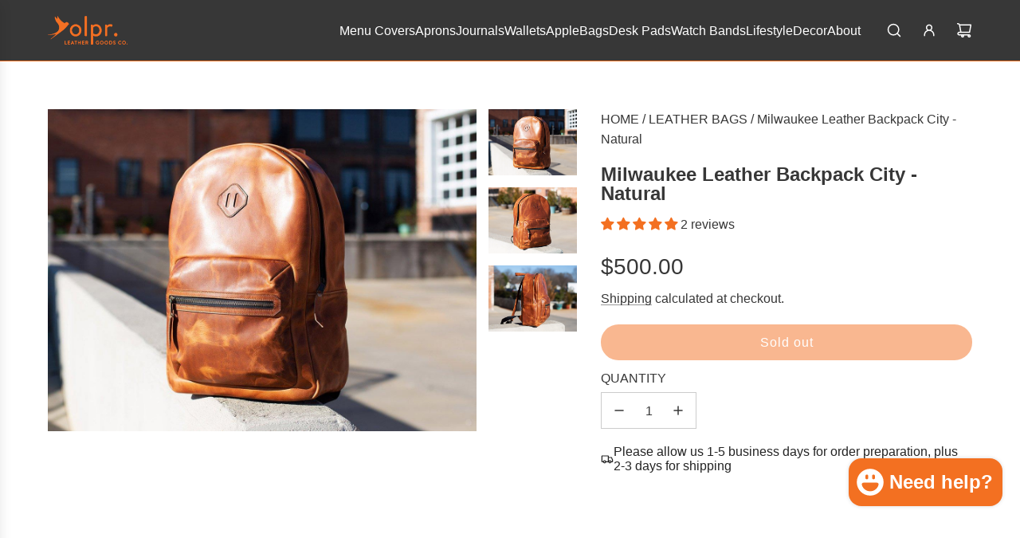

--- FILE ---
content_type: text/plain; charset=utf-8
request_url: https://productoptions.w3apps.co/api/imagecustomizer?productID=4394055958589&shopName=olprleather&callback=jQuery19109095382438460118_1769176339529&_=1769176339531
body_size: -39
content:
jQuery19109095382438460118_1769176339529("{}")

--- FILE ---
content_type: application/javascript; charset=utf-8
request_url: https://olpr.com/collections/leather-bags/products/milwaukee-leather-backpack-city-natural.json?callback=jQuery19109095382438460118_1769176339529&_=1769176339530
body_size: 3837
content:
/**/jQuery19109095382438460118_1769176339529({"product":{"id":4394055958589,"title":"Milwaukee Leather Backpack City - Natural","body_html":"\u003cdiv class=\"shogun-root\" data-shogun-id=\"5e452437fd5eab005213b4cd\" data-shogun-site-id=\"abd05e0a-6def-402c-b161-671576ea2335\" data-shogun-page-id=\"5e452437fd5eab005213b4cd\" data-shogun-page-version-id=\"62dfd6cda1a1d800e2d61378\" data-shogun-platform-type=\"shopify\" data-shogun-variant-id=\"62dfd6cda1a1d800e2d614b0\" data-shogun-page-type=\"product\" data-shogun-power-up-type=\"\" data-shogun-power-up-id=\"\" data-region=\"main\"\u003e \u003cdiv class=\"shg-box-vertical-align-wrapper\"\u003e \u003cdiv class=\"shg-box shg-c \" id=\"s-2db8595f-908c-41be-b7ad-368a9c97c822\"\u003e \u003cdiv class=\"shg-box-overlay\"\u003e\u003c\/div\u003e\n\u003cdiv class=\"shg-box-content\"\u003e \u003cdiv id=\"s-4804fb46-ff42-412a-9598-e8eda899f172\" class=\"shg-c \"\u003e \u003cdiv class=\"shogun-video shogun-video-16x9\"\u003e \u003ciframe class=\"shogun-video-embed\" src=\"https:\/\/www.youtube.com\/embed\/ra8ey4-M5J0?start=0\u0026amp;end=0\u0026amp;autoplay=1\u0026amp;loop=1\u0026amp;mute=1\u0026amp;playlist=ra8ey4-M5J0\u0026amp;version=3\u0026amp;rel=0\" allowfullscreen title=\"Embedded Youtube Video\" loading=\"lazy\"\u003e \u003c\/iframe\u003e \u003c\/div\u003e \u003c\/div\u003e \u003cdiv class=\"shg-box-vertical-align-wrapper\"\u003e \u003cdiv class=\"shg-box shg-c \" id=\"s-4fd400d9-3b94-4c8a-a1c7-3c2a752ecf84\"\u003e \u003cdiv class=\"shg-box-overlay\"\u003e\u003c\/div\u003e\n\u003cdiv class=\"shg-box-content\"\u003e \u003c\/div\u003e \u003c\/div\u003e \u003c\/div\u003e \u003cdiv id=\"s-046643fc-2deb-4cb2-9816-57fb1b007a82\" class=\"shg-c shg-align-center\"\u003e \u003cdiv class=\"shogun-heading-component\"\u003e \u003ch2\u003e Genuine Leather Backpack City (Unisex, Natural leather color) \u003c\/h2\u003e \u003c\/div\u003e \u003c\/div\u003e \u003cdiv id=\"s-1968285d-232b-4d41-9489-630e90a3e573\" class=\"shg-c \"\u003e \u003cdiv class=\"shg-rich-text shg-theme-text-content\"\u003e\n\u003cp style=\"text-align: justify;\"\u003eThis high-quality leather accessory serves an ultimate solution for a modern and active person. It will suit anyone for everyday use, business trip or vacation. This leather backpack is exceptionally comfortable, as it has two adjustable straps. It also has one large compartment for big items, extra pocket for flat things, like a tablet, laptop or folder, as well as an inner pocket for small stuff. The front pocket is perfect for little things that should always be on hand.\u003c\/p\u003e \u003cp style=\"text-align: justify;\"\u003eA secret pocket is an important feature that will help you store peculiarly valuable things and documents. It is equipped with a zipper and placed at the very back of the backpack, so the access to it is impossible while you are wearing the backpack.\u003c\/p\u003e\n\u003c\/div\u003e \u003c\/div\u003e \u003cdiv id=\"s-06d9af1b-8136-46d8-b3c2-dd7a7da2c4a7\" class=\"shg-c \"\u003e \u003cdiv class=\"shg-rich-text shg-theme-text-content\"\u003e\u003cdiv\u003e \u003c\/div\u003e\u003c\/div\u003e \u003c\/div\u003e \u003cdiv class=\"shg-box-vertical-align-wrapper\"\u003e \u003cdiv class=\"shg-box shg-c \" id=\"s-b91864b1-a77e-4e36-9c21-912055112f6e\"\u003e \u003cdiv class=\"shg-box-overlay\"\u003e\u003c\/div\u003e\n\u003cdiv class=\"shg-box-content\"\u003e \u003cdiv id=\"s-907d0f36-69b1-4153-9c67-430a285912ce\" class=\"shg-c shg-align-left\"\u003e \u003cdiv class=\"shogun-heading-component\"\u003e \u003ch4\u003e Please Note \u003c\/h4\u003e \u003c\/div\u003e \u003c\/div\u003e \u003cdiv id=\"s-6356ee9c-00a5-4734-aad3-0545317fa67b\" class=\"shg-c \"\u003e \u003cdiv class=\"shg-rich-text shg-theme-text-content\"\u003e\u003cp style=\"text-align: justify;\"\u003e\u003cspan style=\"color: #000000;\"\u003eDue to the handmade nature, this leather is subject to color change, sometimes it can be lighter \/ darker than in the picture as each hide reacts to the dyeing process differently. This leather comes with all natural markings and imperfections of the hide preserved. Also, when the surface of the hide is scratched or rubbed, the wax enhanced fibers are displaced and the piece changes color over time. It results in a particular pattern, unique to every item. \u003c\/span\u003e\u003c\/p\u003e\u003c\/div\u003e \u003c\/div\u003e \u003cdiv id=\"s-f88f2aba-8fbf-46d0-a1ba-86fb1796c941\" class=\"shg-c \"\u003e \u003cdiv class=\"shg-rich-text shg-theme-text-content\"\u003e\u003cdiv\u003e \u003c\/div\u003e\u003c\/div\u003e \u003c\/div\u003e \u003cdiv class=\"shg-box-vertical-align-wrapper\"\u003e \u003cdiv class=\"shg-box shg-c \" id=\"s-45eb1861-4108-47b3-a109-59de14c39b29\"\u003e \u003cdiv class=\"shg-box-overlay\"\u003e\u003c\/div\u003e\n\u003cdiv class=\"shg-box-content\"\u003e \u003cdiv id=\"s-8a56125c-e95f-4d8d-b0cc-487ccebc6147\" class=\"shg-c shg-align-left\"\u003e \u003cdiv class=\"shogun-heading-component\"\u003e \u003ch4\u003e Main Features \u003c\/h4\u003e \u003c\/div\u003e \u003c\/div\u003e \u003cdiv id=\"s-c964e7f5-3f12-4cc3-aef7-7c5d3648f831\" class=\"shg-c \"\u003e \u003cdiv class=\"shg-rich-text shg-default-text-content\"\u003e\u003cul\u003e \u003cli style=\"text-align: justify;\"\u003eMilwaukee\u003c\/li\u003e \u003cli style=\"text-align: justify;\"\u003eColor: Natural\u003c\/li\u003e \u003cli style=\"text-align: justify;\"\u003eStrong and lasting hardware\u003c\/li\u003e \u003cli style=\"text-align: justify;\"\u003eDurable cotton lining\u003c\/li\u003e \u003cli style=\"text-align: justify;\"\u003eHandmade in the USA\u003c\/li\u003e \u003c\/ul\u003e\u003c\/div\u003e \u003c\/div\u003e \u003cdiv id=\"s-b41d7e18-aa88-4464-8897-8b22b4a6aba4\" class=\"shg-c \"\u003e \u003cdiv class=\"shg-rich-text shg-theme-text-content\"\u003e\u003cdiv\u003e \u003c\/div\u003e\u003c\/div\u003e \u003c\/div\u003e \u003c\/div\u003e \u003c\/div\u003e \u003c\/div\u003e \u003cdiv class=\"shg-c shogun-image-container shg-align-center\" id=\"s-2e0d9c7f-b8b1-4654-bccc-272f7b982332\"\u003e \u003cimg src=\"https:\/\/i.shgcdn.com\/a51f1951-96c4-4551-bc85-140962bfa007\/-\/format\/auto\/-\/preview\/3000x3000\/-\/quality\/lighter\/\" width=\"\" height=\"\" alt=\"About the leather\" class=\"shogun-image \" decoding=\"async\" loading=\"lazy\"\u003e \u003c\/div\u003e \u003cscript class=\"__SHG_DATA__\" type=\"application\/json\"\u003e\n    {\n      \"__shgImageElements\": { \"uuid\": \"s-2e0d9c7f-b8b1-4654-bccc-272f7b982332\" }\n    }\n  \u003c\/script\u003e \u003c\/div\u003e \u003c\/div\u003e \u003c\/div\u003e \u003cdiv class=\"shg-box-vertical-align-wrapper\"\u003e \u003cdiv class=\"shg-box shg-c \" id=\"s-f7662ac6-c345-4542-a45e-d779c7204d9b\"\u003e \u003cdiv class=\"shg-box-overlay\"\u003e\u003c\/div\u003e\n\u003cdiv class=\"shg-box-content\"\u003e \u003c\/div\u003e \u003c\/div\u003e \u003c\/div\u003e \u003cdiv id=\"s-f8a48fbf-2dd7-4fd1-8b89-374bdc785db0\" class=\"shg-c \"\u003e \u003cdiv class=\"shogun-table-wrapper\"\u003e \u003ctable class=\"shogun-table\"\u003e \u003cthead class=\"shogun-table-column-container\"\u003e \u003ctr\u003e \u003ctd class=\"shogun-table-column\"\u003e Details \u003c\/td\u003e \u003ctd class=\"shogun-table-column\"\u003e Product \u003c\/td\u003e \u003c\/tr\u003e \u003c\/thead\u003e \u003ctbody\u003e \u003ctr class=\"shogun-table-row-container\"\u003e \u003ctd class=\"shogun-table-row\"\u003e \u003cdiv id=\"s-7cee9523-8254-4133-b0b7-9b5d3dd38641\" class=\"shg-c \"\u003e \u003cdiv class=\"shg-rich-text shg-theme-text-content\"\u003e\u003cp\u003e\u003cspan style=\"color: #000000; font-size: 14px;\"\u003eMaterial\u003c\/span\u003e\u003c\/p\u003e\u003c\/div\u003e \u003c\/div\u003e \u003c\/td\u003e \u003ctd class=\"shogun-table-row\"\u003e \u003cdiv id=\"s-f50f2ffd-cb81-47ed-adc6-8f45e3f1e3c0\" class=\"shg-c \"\u003e \u003cdiv class=\"shg-rich-text shg-theme-text-content\"\u003e\u003cp\u003e\u003cspan style=\"color: #000000; font-size: 14px;\"\u003eMilwaukee Leather\u003c\/span\u003e\u003c\/p\u003e\u003c\/div\u003e \u003c\/div\u003e \u003c\/td\u003e \u003c\/tr\u003e \u003ctr class=\"shogun-table-row-container\"\u003e \u003ctd class=\"shogun-table-row\"\u003e \u003cdiv id=\"s-7295c22b-74a8-4c3e-83e5-27679adebc00\" class=\"shg-c \"\u003e \u003cdiv class=\"shg-rich-text shg-theme-text-content\"\u003e\u003cp\u003e\u003cspan style=\"color: #000000; font-size: 14px;\"\u003eColor\u003c\/span\u003e\u003c\/p\u003e\u003c\/div\u003e \u003c\/div\u003e \u003c\/td\u003e \u003ctd class=\"shogun-table-row\"\u003e \u003cdiv id=\"s-e7cf815f-6112-4f1f-b1ef-6c8293f9181c\" class=\"shg-c \"\u003e \u003cdiv class=\"shg-rich-text shg-theme-text-content\"\u003e\u003cp\u003e\u003cspan style=\"color: #000000; font-size: 14px;\"\u003eNatural\u003c\/span\u003e\u003c\/p\u003e\u003c\/div\u003e \u003c\/div\u003e \u003c\/td\u003e \u003c\/tr\u003e \u003ctr class=\"shogun-table-row-container\"\u003e \u003ctd class=\"shogun-table-row\"\u003e \u003cdiv id=\"s-26cd3b59-6d22-4b21-8459-30cec9ccb7c0\" class=\"shg-c \"\u003e \u003cdiv class=\"shg-rich-text shg-theme-text-content\"\u003e\u003cp\u003e\u003cspan style=\"color: #000000; font-size: 14px;\"\u003eProduct\u003c\/span\u003e\u003c\/p\u003e\u003c\/div\u003e \u003c\/div\u003e \u003c\/td\u003e \u003ctd class=\"shogun-table-row\"\u003e \u003cdiv id=\"s-6639f797-5fdb-43ba-a361-26cdc112611d\" class=\"shg-c \"\u003e \u003cdiv class=\"shg-rich-text shg-theme-text-content\"\u003e\u003cp\u003e\u003cspan style=\"color: #000000; font-size: 14px;\"\u003eMilwaukee Leather Backpack City - Natural\u003c\/span\u003e\u003c\/p\u003e\u003c\/div\u003e \u003c\/div\u003e \u003c\/td\u003e \u003c\/tr\u003e \u003ctr class=\"shogun-table-row-container\"\u003e \u003ctd class=\"shogun-table-row\"\u003e \u003cdiv id=\"s-4e5126d2-2658-4d46-851b-c2646321c6ef\" class=\"shg-c \"\u003e \u003cdiv class=\"shg-rich-text shg-theme-text-content\"\u003e\u003cp\u003e\u003cspan style=\"color: #000000; font-size: 14px;\"\u003eSize\u003c\/span\u003e\u003c\/p\u003e\u003c\/div\u003e \u003c\/div\u003e \u003c\/td\u003e \u003ctd class=\"shogun-table-row\"\u003e \u003cdiv id=\"s-bc68c2d1-b603-416e-bef4-ba40fc4d3c98\" class=\"shg-c \"\u003e \u003cdiv class=\"shg-rich-text shg-theme-text-content\"\u003e\u003cp\u003e\u003cspan style=\"font-size: 14px;\"\u003eW: 12\" x H: 18\" x D: 5\"\u003c\/span\u003e\u003c\/p\u003e\u003c\/div\u003e \u003c\/div\u003e \u003c\/td\u003e \u003c\/tr\u003e \u003ctr class=\"shogun-table-row-container\"\u003e \u003ctd class=\"shogun-table-row\"\u003e \u003cdiv id=\"s-603e5a78-156c-4fa9-ade9-8c3099a1c609\" class=\"shg-c \"\u003e \u003cdiv class=\"shg-rich-text shg-theme-text-content\"\u003e\u003cp\u003e\u003cspan style=\"color: #000000; font-size: 14px;\"\u003eTop handle loop\u003c\/span\u003e\u003c\/p\u003e\u003c\/div\u003e \u003c\/div\u003e \u003c\/td\u003e \u003ctd class=\"shogun-table-row\"\u003e \u003cdiv id=\"s-2eac6edd-f9e4-46ed-9d14-99ae72e63112\" class=\"shg-c \"\u003e \u003cdiv class=\"shg-rich-text shg-theme-text-content\"\u003e\u003cp\u003e\u003cspan style=\"font-size: 14px;\"\u003e4\" (height from top of backpack to middle of handle)\u003c\/span\u003e\u003c\/p\u003e\u003c\/div\u003e \u003c\/div\u003e \u003c\/td\u003e \u003c\/tr\u003e \u003ctr class=\"shogun-table-row-container\"\u003e \u003ctd class=\"shogun-table-row\"\u003e \u003cdiv id=\"s-47bb4e6a-b7b0-43eb-88f9-186d8a9c0b88\" class=\"shg-c \"\u003e \u003cdiv class=\"shg-rich-text shg-theme-text-content\"\u003e\u003cp\u003e\u003cspan style=\"color: #000000; font-size: 14px;\"\u003eLining\u003c\/span\u003e\u003c\/p\u003e\u003c\/div\u003e \u003c\/div\u003e \u003c\/td\u003e \u003ctd class=\"shogun-table-row\"\u003e \u003cdiv id=\"s-1306d049-fc64-4aac-a109-6b6f099896a8\" class=\"shg-c \"\u003e \u003cdiv class=\"shg-rich-text shg-theme-text-content\"\u003e\u003cp\u003e\u003cspan style=\"color: #000000; font-size: 14px;\"\u003eYes\u003c\/span\u003e\u003c\/p\u003e\u003c\/div\u003e \u003c\/div\u003e \u003c\/td\u003e \u003c\/tr\u003e \u003ctr class=\"shogun-table-row-container\"\u003e \u003ctd class=\"shogun-table-row\"\u003e \u003cdiv id=\"s-751abd11-cd67-4410-b8f4-15a3a27cd228\" class=\"shg-c \"\u003e \u003cdiv class=\"shg-rich-text shg-theme-text-content\"\u003e\u003cp\u003e\u003cspan style=\"color: #000000; font-size: 14px;\"\u003ePersonalization\u003c\/span\u003e\u003c\/p\u003e\u003c\/div\u003e \u003c\/div\u003e \u003c\/td\u003e \u003ctd class=\"shogun-table-row\"\u003e \u003cdiv id=\"s-a9541faf-3c37-4a5f-a325-ad885ddb6da5\" class=\"shg-c \"\u003e \u003cdiv class=\"shg-rich-text shg-theme-text-content\"\u003e\u003cp\u003e\u003cspan style=\"color: #000000; font-size: 14px;\"\u003eNot Available\u003c\/span\u003e\u003c\/p\u003e\u003c\/div\u003e \u003c\/div\u003e \u003c\/td\u003e \u003c\/tr\u003e \u003ctr class=\"shogun-table-row-container\"\u003e \u003ctd class=\"shogun-table-row\"\u003e \u003cdiv id=\"s-b046b1b6-807f-4a99-8d50-1b790a2026a5\" class=\"shg-c \"\u003e \u003cdiv class=\"shg-rich-text shg-theme-text-content\"\u003e\u003cp\u003e\u003cspan style=\"color: #000000; font-size: 14px;\"\u003eClosure type\u003c\/span\u003e\u003c\/p\u003e\u003c\/div\u003e \u003c\/div\u003e \u003c\/td\u003e \u003ctd class=\"shogun-table-row\"\u003e \u003cdiv id=\"s-f8eb0086-34cd-4d56-9bfc-ed91deb4996c\" class=\"shg-c \"\u003e \u003cdiv class=\"shg-rich-text shg-theme-text-content\"\u003e\u003cp\u003e\u003cspan style=\"color: #000000; font-size: 14px;\"\u003eZipper\u003c\/span\u003e\u003c\/p\u003e\u003c\/div\u003e \u003c\/div\u003e \u003c\/td\u003e \u003c\/tr\u003e \u003ctr class=\"shogun-table-row-container\"\u003e \u003ctd class=\"shogun-table-row\"\u003e \u003cdiv id=\"s-9945b292-1a94-4f85-ad6d-583b35ab7ef4\" class=\"shg-c \"\u003e \u003cdiv class=\"shg-rich-text shg-theme-text-content\"\u003e\u003cp\u003e\u003cspan style=\"color: #000000; font-size: 14px;\"\u003ePockets\u003c\/span\u003e\u003c\/p\u003e\u003c\/div\u003e \u003c\/div\u003e \u003c\/td\u003e \u003ctd class=\"shogun-table-row\"\u003e \u003cdiv id=\"s-8876f8c4-7621-457c-b16d-1c3a3c456173\" class=\"shg-c \"\u003e \u003cdiv class=\"shg-rich-text shg-theme-text-content\"\u003e\n\u003cp\u003e\u003cspan style=\"font-size: 14px;\"\u003ePocket for laptop 10.5 x 14.5 in\u003c\/span\u003e\u003c\/p\u003e \u003cp\u003e\u003cspan style=\"font-size: 14px;\"\u003eSide zipper pocket 7.5 x 7.5 in\u003c\/span\u003e\u003c\/p\u003e \u003cp\u003e\u003cspan style=\"font-size: 14px;\"\u003eFront zipper pocket 8 x 9.5 in\u003c\/span\u003e\u003c\/p\u003e \u003cp\u003e\u003cspan style=\"font-size: 14px;\"\u003eSecret back on the back 5 x 9 in\u003c\/span\u003e\u003c\/p\u003e\n\u003c\/div\u003e \u003c\/div\u003e \u003c\/td\u003e \u003c\/tr\u003e \u003ctr class=\"shogun-table-row-container\"\u003e \u003ctd class=\"shogun-table-row\"\u003e \u003cdiv id=\"s-3afdcb7c-bb28-40ab-aea0-6da3488a0209\" class=\"shg-c \"\u003e \u003cdiv class=\"shg-rich-text shg-theme-text-content\"\u003e\u003cp\u003e\u003cspan style=\"color: #000000; font-size: 14px;\"\u003eStrap dimensions\u003c\/span\u003e\u003c\/p\u003e\u003c\/div\u003e \u003c\/div\u003e \u003c\/td\u003e \u003ctd class=\"shogun-table-row\"\u003e \u003cdiv id=\"s-5ce50a83-bba6-48ee-8c32-62cfda3a005e\" class=\"shg-c \"\u003e \u003cdiv class=\"shg-rich-text shg-theme-text-content\"\u003e\n\u003cp\u003e\u003cspan style=\"color: #000000; font-size: 14px;\"\u003eWidth: 2\"\u003c\/span\u003e\u003c\/p\u003e \u003cp\u003e\u003cspan style=\"color: #000000; font-size: 14px;\"\u003eLength: 27 - 34\"\u003c\/span\u003e\u003c\/p\u003e\n\u003c\/div\u003e \u003c\/div\u003e \u003c\/td\u003e \u003c\/tr\u003e \u003ctr class=\"shogun-table-row-container\"\u003e \u003ctd class=\"shogun-table-row\"\u003e \u003cdiv id=\"s-25bc532f-590a-4927-b264-cd35ff5fe2b4\" class=\"shg-c \"\u003e \u003cdiv class=\"shg-rich-text shg-theme-text-content\"\u003e\u003cp\u003e\u003cspan style=\"color: #000000; font-size: 14px;\"\u003eCountry of Production\u003c\/span\u003e\u003c\/p\u003e\u003c\/div\u003e \u003c\/div\u003e \u003c\/td\u003e \u003ctd class=\"shogun-table-row\"\u003e \u003cdiv id=\"s-02e6ec21-24a2-4d22-b9fb-bd9e4e7623d5\" class=\"shg-c \"\u003e \u003cdiv class=\"shg-rich-text shg-theme-text-content\"\u003e\u003cp\u003e\u003cspan style=\"color: #000000; font-size: 14px;\"\u003eUSA\u003c\/span\u003e\u003c\/p\u003e\u003c\/div\u003e \u003c\/div\u003e \u003c\/td\u003e \u003c\/tr\u003e \u003c\/tbody\u003e \u003c\/table\u003e \u003c\/div\u003e \u003c\/div\u003e \u003c\/div\u003e \u003c\/div\u003e \u003c\/div\u003e \u003cdiv id=\"s-594cf84d-0955-4105-95c4-240a041f8a33\" class=\"shg-c \"\u003e \u003c\/div\u003e \u003c\/div\u003e","vendor":"olpr.","product_type":"Backpack","created_at":"2020-02-13T03:46:39-05:00","handle":"milwaukee-leather-backpack-city-natural","updated_at":"2026-01-23T08:52:19-05:00","published_at":"2020-02-13T03:46:37-05:00","template_suffix":"shogun","published_scope":"web","tags":"$300 - $500, 18 x 12 x 5, Horween, Natural, unisex","variants":[{"id":31547680915517,"product_id":4394055958589,"title":"Default Title","price":"500.00","sku":"B-City-H-Nt","position":1,"compare_at_price":"","fulfillment_service":"manual","inventory_management":"shopify","option1":"Default Title","option2":null,"option3":null,"created_at":"2020-02-13T03:46:39-05:00","updated_at":"2026-01-23T08:52:19-05:00","taxable":true,"barcode":"BPC20020806","grams":3020,"image_id":null,"weight":6.658,"weight_unit":"lb","requires_shipping":true,"price_currency":"USD","compare_at_price_currency":""}],"options":[{"id":9729992982589,"product_id":4394055958589,"name":"Title","position":1,"values":["Default Title"]}],"images":[{"id":28127266963517,"product_id":4394055958589,"position":1,"created_at":"2021-06-02T16:28:49-04:00","updated_at":"2025-11-07T11:35:44-05:00","alt":"Milwaukee Leather Backpack City - Natural Backpack - olpr.","width":1200,"height":900,"src":"https:\/\/cdn.shopify.com\/s\/files\/1\/0036\/6162\/7437\/products\/Dublin_Natural_BackPack8_643c221c-007a-48d9-a3ab-9b1557dd65e1.jpg?v=1762533344","variant_ids":[]},{"id":28127266996285,"product_id":4394055958589,"position":2,"created_at":"2021-06-02T16:28:49-04:00","updated_at":"2025-02-21T00:05:00-05:00","alt":"Milwaukee Leather Backpack City - Natural Backpack - olpr.","width":1200,"height":899,"src":"https:\/\/cdn.shopify.com\/s\/files\/1\/0036\/6162\/7437\/products\/Dublin_Natural_BackPack7_1397f6c1-83aa-41a1-a615-4711070765c3.jpg?v=1740114300","variant_ids":[]},{"id":28127267029053,"product_id":4394055958589,"position":3,"created_at":"2021-06-02T16:28:49-04:00","updated_at":"2025-02-21T00:05:00-05:00","alt":"Milwaukee Leather Backpack City - Natural Backpack - olpr.","width":1200,"height":900,"src":"https:\/\/cdn.shopify.com\/s\/files\/1\/0036\/6162\/7437\/products\/Dublin_Natural_BackPack2.jpg?v=1740114300","variant_ids":[]}],"image":{"id":28127266963517,"product_id":4394055958589,"position":1,"created_at":"2021-06-02T16:28:49-04:00","updated_at":"2025-11-07T11:35:44-05:00","alt":"Milwaukee Leather Backpack City - Natural Backpack - olpr.","width":1200,"height":900,"src":"https:\/\/cdn.shopify.com\/s\/files\/1\/0036\/6162\/7437\/products\/Dublin_Natural_BackPack8_643c221c-007a-48d9-a3ab-9b1557dd65e1.jpg?v=1762533344","variant_ids":[]}}})